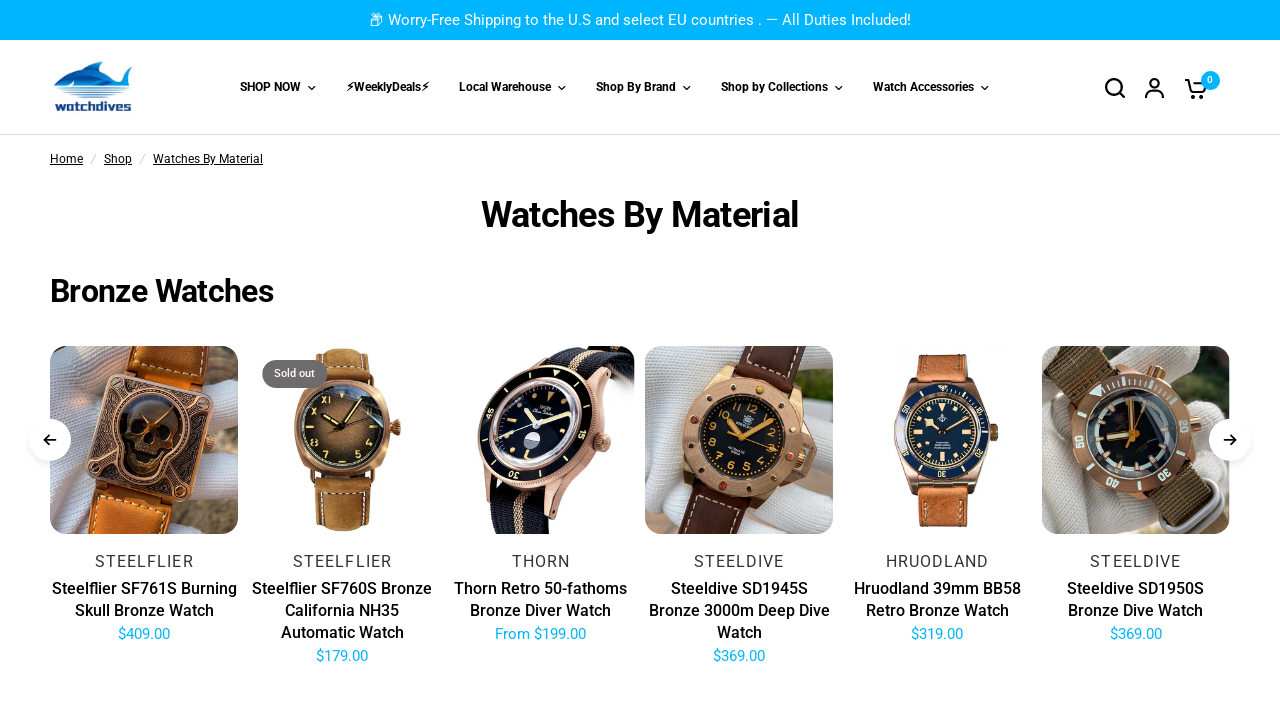

--- FILE ---
content_type: text/css
request_url: https://watchdives.com/cdn/shop/t/48/assets/featured-collection.css?v=16884294277885530071686849616
body_size: -335
content:
.featured-collection{overflow:hidden}@media only screen and (max-width: 767px){.featured-collection .carousel__slide{width:calc(90vw - 15px)}}.featured-collection .products.row{padding:0}@media only screen and (max-width: 767px){.featured-collection.swipe-on-mobile .featured-collection__inner.display-type--grid .products.row{margin:0 -15px;width:calc(100% + 30px);padding:0 11px;display:grid;grid-gap:0;grid-auto-flow:column;grid-auto-columns:minmax(50%,1fr);overflow-x:auto;grid-template-columns:repeat(auto-fill,minmax(50%,1fr));scroll-snap-type:x mandatory;scrollbar-width:none}.featured-collection.swipe-on-mobile .featured-collection__inner.display-type--grid .products.row::-webkit-scrollbar{display:none}.featured-collection.swipe-on-mobile .featured-collection__inner.display-type--grid .products.row .columns{flex:0 0 100%;max-width:100%}}.featured-collection .text-center .button{margin-top:10px}
/*# sourceMappingURL=/cdn/shop/t/48/assets/featured-collection.css.map?v=16884294277885530071686849616 */


--- FILE ---
content_type: text/javascript
request_url: https://watchdives.com/cdn/shop/t/48/assets/slideshow.js?v=21779477327923920601686860616
body_size: 1923
content:
if(!customElements.get("slide-show")){class SlideShow extends HTMLElement{constructor(){super();const slideshow=this;let parent_section=slideshow.closest(".shopify-section"),dots=slideshow.dataset.dots==="true",slideshow_slides=Array.from(slideshow.querySelectorAll(".carousel__slide")),autoplay=slideshow.dataset.autoplay=="false"?!1:parseInt(slideshow.dataset.autoplay,10),align=slideshow.dataset.align=="center"?"center":"left",fade=slideshow.dataset.fade=="true",pageDots=slideshow.dataset.dots=="true",prev_button=slideshow.querySelector(".flickity-prev"),next_button=slideshow.querySelector(".flickity-next"),header=document.querySelector("theme-header"),custom_dots=slideshow.querySelector(".flickity-custom-dots"),custom_navigation=slideshow.querySelector(".flickity-custom-navigation"),autoplay_progress=slideshow.querySelector(".slideshow--autoplay-progress"),progress_bar=slideshow.parentNode.querySelector(".flickity-progress--bar"),animations=[],animations_enabled=document.body.classList.contains("animations-true")&&typeof gsap<"u",selectedIndex=0,tick=autoplay?window.setInterval(autoplay,10):!1,args={wrapAround:!0,cellAlign:align,pageDots,contain:!0,fade,autoPlay:autoplay,prevNextButtons:!1,cellSelector:".carousel__slide",on:{}};if(this.paused=!1,custom_dots&&(args.pageDots=!1),slideshow.classList.contains("image-with-text-slideshow--content")){let main_slideshow=slideshow.parentNode.querySelector(".image-with-text-slideshow--image");args.draggable=!1,args.asNavFor=main_slideshow}if(slideshow.classList.contains("image-with-text-slideshow--image")){let image_slideshow_slides=slideshow.querySelectorAll(".image-with-text-slideshow--image-media");image_slideshow_slides.length&&image_slideshow_slides[0].classList.contains("desktop-height-auto")&&(args.adaptiveHeight=!0)}(slideshow.classList.contains("image-with-text-slideshow--content")||slideshow.classList.contains("customer-reviews--content")||slideshow.classList.contains("customer-reviews--image"))&&(args.adaptiveHeight=!0),slideshow.classList.contains("customer-reviews--carousel")&&(args.wrapAround=!1,args.adaptiveHeight=!1,args.resize=!0,args.on.ready=function(){let flkty2=this;flkty2.resize(),document.fonts.ready.then(function(){flkty2.resize()})}),slideshow.classList.contains("collection-grid__carousel")&&(args.wrapAround=!1),slideshow.classList.contains("main-slideshow")&&(animations_enabled&&slideshow.prepareAnimations(slideshow,animations),args.on={staticClick:function(){this.unpausePlayer()},ready:function(){let flkty2=this;header.classList.contains("transparent--true")&&Array.from(document.querySelector("#main-content").querySelectorAll(":scope > .shopify-section")).indexOf(parent_section)==0&&slideshow.classList.contains("section-spacing--disable-top")&&slideshow.classList.add("slideshow--top"),animations_enabled&&slideshow.animateSlides(0,slideshow,animations),autoplay&&autoplay_progress&&slideshow.setupAutoplayProgress(slideshow),document.fonts.ready.then(function(){flkty2.resize()});let video_container=flkty2.cells[0].element.querySelector(".slideshow__slide-video-bg");video_container&&(video_container.querySelector("iframe")?video_container.querySelector("iframe").onload=function(){slideshow.videoPlay(video_container)}:video_container.querySelector("video")&&(video_container.querySelector("video").onloadstart=function(){slideshow.videoPlay(video_container)}))},change:function(index){let flkty2=this,previousIndex=fizzyUIUtils.modulo(flkty2.selectedIndex-1,flkty2.slides.length);animations_enabled&&(slideshow.animateReverse(previousIndex,slideshow,animations),slideshow.animateSlides(index,slideshow,animations));let color_text=getComputedStyle(this.selectedElement).getPropertyValue("--color-text");autoplay_progress&&autoplay_progress.style.setProperty("--color-body",color_text);let dots2=slideshow.querySelector(".flickity-page-dots");dots2&&dots2.style.setProperty("--color-body",color_text),custom_navigation&&(custom_navigation.querySelector(".flickity-custom-navigation--current").innerHTML=this.selectedIndex+1),autoplay&&flkty2.player.state!=="paused"&&(flkty2.stopPlayer(),flkty2.playPlayer()),autoplay&&autoplay_progress&&(slideshow.autoPlayProgressTL.progress(0),flkty2.player.state!=="paused"&&slideshow.autoPlayProgressTL.play());let video_container_prev=flkty2.cells[previousIndex].element.querySelector(".slideshow__slide-video-bg");video_container_prev&&slideshow.videoPause(video_container_prev);let video_container=flkty2.cells[index].element.querySelector(".slideshow__slide-video-bg");video_container&&(video_container.querySelector("iframe")?video_container.querySelector("iframe").classList.contains("lazyload")?(video_container.querySelector("iframe").addEventListener("lazybeforeunveil",slideshow.videoPlay(video_container)),lazySizes.loader.checkElems()):slideshow.videoPlay(video_container):video_container.querySelector("video")&&slideshow.videoPlay(video_container))}},(slideshow.classList.contains("desktop-height-image")||slideshow.classList.contains("mobile-height-image"))&&(args.adaptiveHeight=!0)),slideshow.classList.contains("media-with-tabs--media")&&(args.draggable=!1,args.on={staticClick:function(){this.unpausePlayer()},ready:function(){let video_container=this.cells[0].element.querySelector(".media-with-tabs--media--video");video_container&&(video_container.querySelector("video").onloadstart=function(){slideshow.videoPlay(video_container)})},change:function(index){let flkty2=this,previousIndex=fizzyUIUtils.modulo(flkty2.selectedIndex-1,flkty2.slides.length),video_container_prev=flkty2.cells[previousIndex].element.querySelector(".media-with-tabs--media--video");video_container_prev&&slideshow.videoPause(video_container_prev);let video_container=flkty2.cells[index].element.querySelector(".media-with-tabs--media--video");video_container&&slideshow.videoPlay(video_container)}}),slideshow.classList.contains("announcement-bar--use-colors-true")&&(args.on.change=function(index){const container=slideshow.closest(".announcement-bar");let color_text=this.selectedElement.dataset.color,color_bg=this.selectedElement.dataset.bg;container.style.setProperty("--color-announcement-bar-bg",color_bg),container.style.setProperty("--color-announcement-bar-text",color_text)}),slideshow.classList.contains("products")&&(args.wrapAround=!1,args.on.ready=function(){var flickity=this;next_button&&window.addEventListener("resize.center_arrows",function(){slideshow.centerArrows(flickity,slideshow,prev_button,next_button)}),window.dispatchEvent(new Event("resize.center_arrows"))}),progress_bar&&(args.wrapAround=!1,args.on.scroll=function(progress){progress=Math.max(0,Math.min(1,progress)),progress_bar.style.width=progress*100+"%"}),custom_dots&&(args.on={ready:function(){let flkty2=this,dots2=custom_dots.querySelectorAll("li");dots2.forEach((dot,i)=>{dot.addEventListener("click",e=>{flkty2.select(i)})}),dots2[this.selectedIndex].classList.add("is-selected")},change:function(index){let dots2=custom_dots.querySelectorAll("li");dots2.forEach((dot,i)=>{dot.classList.remove("is-selected")}),dots2[this.selectedIndex].classList.add("is-selected")}}),slideshow.classList.contains("customer-reviews--carousel")&&(args.on.ready=function(){var flickity=this;next_button&&window.addEventListener("resize.center_arrows",function(){slideshow.centerArrows(flickity,slideshow,prev_button,next_button)}),window.dispatchEvent(new Event("resize.center_arrows"))});const flkty=new Flickity(slideshow,args);selectedIndex=flkty.selectedIndex,slideshow.dataset.initiated=!0,prev_button&&(prev_button.addEventListener("click",event=>{flkty.previous()}),prev_button.addEventListener("keyup",event=>{flkty.previous()}),next_button.addEventListener("click",event=>{flkty.next()}),next_button.addEventListener("keyup",event=>{flkty.next()})),Shopify.designMode&&slideshow.addEventListener("shopify:block:select",event=>{let index=slideshow_slides.indexOf(event.target);flkty.select(index)})}setupAutoplayProgress(slideshow){slideshow.autoPlayProgressTL=gsap.timeline({inherit:!1}),slideshow.autoPlayProgressTL.fromTo(slideshow.querySelector(".thb-slideshow-progress--svg circle"),{drawSVG:0},{duration:parseInt(slideshow.dataset.autoplay,10)/1e3,ease:"none",drawSVG:!0}),slideshow.addEventListener("mouseenter",function(){slideshow.autoPlayProgressTL.pause().progress(0)}),slideshow.addEventListener("mouseleave",function(){slideshow.autoPlayProgressTL.play()})}videoPause(video_container){setTimeout(()=>{video_container.querySelector("video").pause()},10)}videoPlay(video_container){setTimeout(()=>{video_container.querySelector("video").play()},10)}prepareAnimations(slideshow,animations){if(!slideshow.dataset.animationsReady){let splittext=new SplitText(slideshow.querySelectorAll(".slideshow__slide-heading, p:not(.subheading)"),{type:"lines",linesClass:"line-child"}),mask=new SplitText(slideshow.querySelectorAll(".slideshow__slide-heading, p:not(.subheading)"),{type:"lines",linesClass:"line-parent"});slideshow.querySelectorAll(".slideshow__slide").forEach((item,i)=>{let tl=gsap.timeline({paused:!0}),button_offset=0;if(animations[i]=tl,slideshow.dataset.transition=="zoom"&&tl.to(item.querySelectorAll(".slideshow__slide-bg, .slideshow__slide-video-bg"),{duration:1.5,scale:1},"start"),item.querySelector(".inline-badge")&&(tl.fromTo(item.querySelector(".inline-badge"),{opacity:0},{duration:.5,opacity:1},0),button_offset+=.2),item.querySelector(".subheading")&&(tl.fromTo(item.querySelector(".subheading"),{opacity:0},{duration:.5,opacity:1},0),button_offset+=.5),item.querySelector("h2")){let h2_duration=1+(item.querySelectorAll(".slideshow__slide-heading .line-child").length-1)*.1;tl.set(item.querySelectorAll(".slideshow__slide-heading"),{opacity:1},0).from(item.querySelectorAll(".slideshow__slide-heading .line-child"),{duration:h2_duration,yPercent:120,stagger:.1,rotation:"3deg"},0),button_offset+=h2_duration}if(item.querySelector("p.split-text")){let p_duration=1+(item.querySelectorAll("p.split-text .line-child").length-1)*.05;tl.set(item.querySelectorAll("p.split-text"),{opacity:1},0).from(item.querySelectorAll("p:not(.subheading) .line-child"),{duration:p_duration,yPercent:"120",stagger:.1,rotation:"3deg"},0),button_offset+=p_duration}item.querySelectorAll(".button, .text-button")&&tl.fromTo(item.querySelectorAll(".button, .text-button"),{y:"100%"},{duration:.5,y:"0%",stagger:.1},button_offset*.2),item.dataset.timeline=tl}),slideshow.dataset.animationsReady=!0}}animateSlides(i,slideshow,animations){let flkty=Flickity.data(slideshow),active_slide=flkty.selectedElement;document.fonts.ready.then(function(){animations[i].restart()})}animateReverse(i,slideshow,animations){animations[i].reverse()}centerArrows(flickity,slideshow,prev_button,next_button){let first_cell=flickity.cells[0],max_height=0,image_height=0;if(first_cell.element.querySelector(".product-featured-image")?image_height=first_cell.element.querySelector(".product-featured-image").clientHeight:first_cell.element.querySelector(".gallery--item")&&(image_height=flickity.cells[1].element.querySelector(".product-featured-image").clientHeight),slideshow.classList.contains("customer-reviews--carousel")&&first_cell.element.querySelector(".customer-reviews--product")&&(image_height=flickity.cells[1].element.querySelector(".customer-reviews--product").clientHeight),image_height>0&&(flickity.cells.forEach((item,i)=>{item.size.height>max_height&&(max_height=item.size.height)}),max_height>image_height)){let difference=(max_height-image_height)/-2;prev_button.style.transform="translateY("+difference+"px)",next_button.style.transform="translateY("+difference+"px)"}}}customElements.define("slide-show",SlideShow)}
//# sourceMappingURL=/cdn/shop/t/48/assets/slideshow.js.map?v=21779477327923920601686860616
